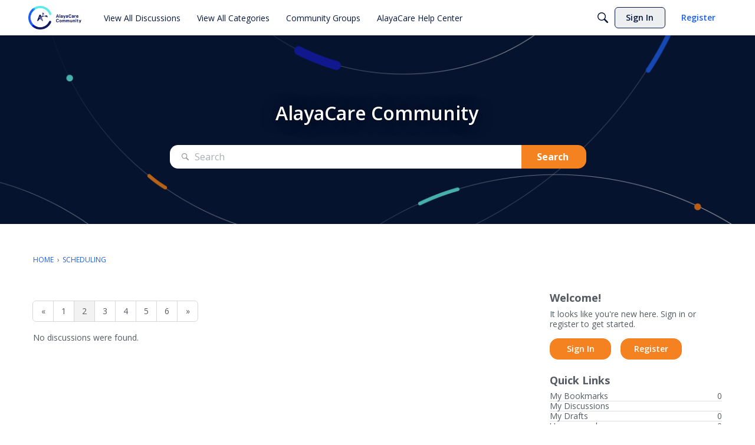

--- FILE ---
content_type: application/x-javascript
request_url: https://alayacarecommunity.com/dist/v2/forum/entries/addons/Jira/forum.DE-GVOuA.min.js
body_size: -82
content:
const __vite__mapDeps=(i,m=__vite__mapDeps,d=(m.f||(m.f=["../../../chunks/addons/theme-foundation/forum.ygDCXjQl.css"])))=>i.map(i=>d[i]);
import{b4 as e,_ as o}from"../../forum.C8p_Q6Rq.min.js";e("jira-case",()=>o(()=>import("../../../chunks/addons/Jira/customIntegrationContext.DVnxjLNC.min.js"),__vite__mapDeps([0]),import.meta.url).then(t=>t.customIntegrationContext));


--- FILE ---
content_type: application/x-javascript
request_url: https://alayacarecommunity.com/dist/v2/forum/entries/addons/Zendesk/forum.DYF0ydG2.min.js
body_size: -97
content:
const __vite__mapDeps=(i,m=__vite__mapDeps,d=(m.f||(m.f=["../../../chunks/addons/theme-foundation/forum.ygDCXjQl.css"])))=>i.map(i=>d[i]);
import{b4 as e,_ as r}from"../../forum.C8p_Q6Rq.min.js";e("zendesk-article",()=>r(()=>import("../../../chunks/addons/Zendesk/customConvertToZendeskArticleContext.D2h8s1Ss.min.js"),__vite__mapDeps([0]),import.meta.url).then(t=>t.customConvertToZendeskArticleContext));


--- FILE ---
content_type: application/x-javascript
request_url: https://alayacarecommunity.com/dist/v2/forum/entries/addons/subcommunities/forum.CfiZuq3o.min.js
body_size: -231
content:
import{c$ as e,aS as t}from"../../forum.C8p_Q6Rq.min.js";const i=e;t("SubcommunitiesWidget",i,{overwrite:!0});


--- FILE ---
content_type: application/x-javascript
request_url: https://alayacarecommunity.com/plugins/editor/js/jquery.ui.widget.js?v=69695989
body_size: 2248
content:
(function(i){typeof define=="function"&&define.amd?define(["jquery"],i):i(jQuery)})(function(i,h){var w=0,p=Array.prototype.slice,v=i.cleanData;i.cleanData=function(e){for(var t=0,n;(n=e[t])!=null;t++)try{i(n).triggerHandler("remove")}catch{}v(e)},i.widget=function(e,t,n){var s,r,a,u,o={},c=e.split(".")[0];e=e.split(".")[1],s=c+"-"+e,n||(n=t,t=i.Widget),i.expr[":"][s.toLowerCase()]=function(f){return!!i.data(f,s)},i[c]=i[c]||{},r=i[c][e],a=i[c][e]=function(f,d){if(!this._createWidget)return new a(f,d);arguments.length&&this._createWidget(f,d)},i.extend(a,r,{version:n.version,_proto:i.extend({},n),_childConstructors:[]}),u=new t,u.options=i.widget.extend({},u.options),i.each(n,function(f,d){if(!i.isFunction(d)){o[f]=d;return}o[f]=function(){var l=function(){return t.prototype[f].apply(this,arguments)},m=function(g){return t.prototype[f].apply(this,g)};return function(){var g=this._super,y=this._superApply,_;return this._super=l,this._superApply=m,_=d.apply(this,arguments),this._super=g,this._superApply=y,_}}()}),a.prototype=i.widget.extend(u,{widgetEventPrefix:r?u.widgetEventPrefix:e},o,{constructor:a,namespace:c,widgetName:e,widgetFullName:s}),r?(i.each(r._childConstructors,function(f,d){var l=d.prototype;i.widget(l.namespace+"."+l.widgetName,a,d._proto)}),delete r._childConstructors):t._childConstructors.push(a),i.widget.bridge(e,a)},i.widget.extend=function(e){for(var t=p.call(arguments,1),n=0,s=t.length,r,a;n<s;n++)for(r in t[n])a=t[n][r],t[n].hasOwnProperty(r)&&a!==h&&(i.isPlainObject(a)?e[r]=i.isPlainObject(e[r])?i.widget.extend({},e[r],a):i.widget.extend({},a):e[r]=a);return e},i.widget.bridge=function(e,t){var n=t.prototype.widgetFullName||e;i.fn[e]=function(s){var r=typeof s=="string",a=p.call(arguments,1),u=this;return s=!r&&a.length?i.widget.extend.apply(null,[s].concat(a)):s,r?this.each(function(){var o,c=i.data(this,n);if(!c)return i.error("cannot call methods on "+e+" prior to initialization; attempted to call method '"+s+"'");if(!i.isFunction(c[s])||s.charAt(0)==="_")return i.error("no such method '"+s+"' for "+e+" widget instance");if(o=c[s].apply(c,a),o!==c&&o!==h)return u=o&&o.jquery?u.pushStack(o.get()):o,!1}):this.each(function(){var o=i.data(this,n);o?o.option(s||{})._init():i.data(this,n,new t(s,this))}),u}},i.Widget=function(){},i.Widget._childConstructors=[],i.Widget.prototype={widgetName:"widget",widgetEventPrefix:"",defaultElement:"<div>",options:{disabled:!1,create:null},_createWidget:function(e,t){t=i(t||this.defaultElement||this)[0],this.element=i(t),this.uuid=w++,this.eventNamespace="."+this.widgetName+this.uuid,this.options=i.widget.extend({},this.options,this._getCreateOptions(),e),this.bindings=i(),this.hoverable=i(),this.focusable=i(),t!==this&&(i.data(t,this.widgetFullName,this),this._on(!0,this.element,{remove:function(n){n.target===t&&this.destroy()}}),this.document=i(t.style?t.ownerDocument:t.document||t),this.window=i(this.document[0].defaultView||this.document[0].parentWindow)),this._create(),this._trigger("create",null,this._getCreateEventData()),this._init()},_getCreateOptions:i.noop,_getCreateEventData:i.noop,_create:i.noop,_init:i.noop,destroy:function(){this._destroy(),this.element.unbind(this.eventNamespace).removeData(this.widgetName).removeData(this.widgetFullName).removeData(i.camelCase(this.widgetFullName)),this.widget().unbind(this.eventNamespace).removeAttr("aria-disabled").removeClass(this.widgetFullName+"-disabled ui-state-disabled"),this.bindings.unbind(this.eventNamespace),this.hoverable.removeClass("ui-state-hover"),this.focusable.removeClass("ui-state-focus")},_destroy:i.noop,widget:function(){return this.element},option:function(e,t){var n=e,s,r,a;if(arguments.length===0)return i.widget.extend({},this.options);if(typeof e=="string")if(n={},s=e.split("."),e=s.shift(),s.length){for(r=n[e]=i.widget.extend({},this.options[e]),a=0;a<s.length-1;a++)r[s[a]]=r[s[a]]||{},r=r[s[a]];if(e=s.pop(),t===h)return r[e]===h?null:r[e];r[e]=t}else{if(t===h)return this.options[e]===h?null:this.options[e];n[e]=t}return this._setOptions(n),this},_setOptions:function(e){var t;for(t in e)this._setOption(t,e[t]);return this},_setOption:function(e,t){return this.options[e]=t,e==="disabled"&&(this.widget().toggleClass(this.widgetFullName+"-disabled ui-state-disabled",!!t).attr("aria-disabled",t),this.hoverable.removeClass("ui-state-hover"),this.focusable.removeClass("ui-state-focus")),this},enable:function(){return this._setOption("disabled",!1)},disable:function(){return this._setOption("disabled",!0)},_on:function(e,t,n){var s,r=this;typeof e!="boolean"&&(n=t,t=e,e=!1),n?(t=s=i(t),this.bindings=this.bindings.add(t)):(n=t,t=this.element,s=this.widget()),i.each(n,function(a,u){function o(){if(!(!e&&(r.options.disabled===!0||i(this).hasClass("ui-state-disabled"))))return(typeof u=="string"?r[u]:u).apply(r,arguments)}typeof u!="string"&&(o.guid=u.guid=u.guid||o.guid||i.guid++);var c=a.match(/^(\w+)\s*(.*)$/),f=c[1]+r.eventNamespace,d=c[2];d?s.delegate(d,f,o):t.bind(f,o)})},_off:function(e,t){t=(t||"").split(" ").join(this.eventNamespace+" ")+this.eventNamespace,e.unbind(t).undelegate(t)},_delay:function(e,t){function n(){return(typeof e=="string"?s[e]:e).apply(s,arguments)}var s=this;return setTimeout(n,t||0)},_hoverable:function(e){this.hoverable=this.hoverable.add(e),this._on(e,{mouseenter:function(t){i(t.currentTarget).addClass("ui-state-hover")},mouseleave:function(t){i(t.currentTarget).removeClass("ui-state-hover")}})},_focusable:function(e){this.focusable=this.focusable.add(e),this._on(e,{focusin:function(t){i(t.currentTarget).addClass("ui-state-focus")},focusout:function(t){i(t.currentTarget).removeClass("ui-state-focus")}})},_trigger:function(e,t,n){var s,r,a=this.options[e];if(n=n||{},t=i.Event(t),t.type=(e===this.widgetEventPrefix?e:this.widgetEventPrefix+e).toLowerCase(),t.target=this.element[0],r=t.originalEvent,r)for(s in r)s in t||(t[s]=r[s]);return this.element.trigger(t,n),!(i.isFunction(a)&&a.apply(this.element[0],[t].concat(n))===!1||t.isDefaultPrevented())}},i.each({show:"fadeIn",hide:"fadeOut"},function(e,t){i.Widget.prototype["_"+e]=function(n,s,r){typeof s=="string"&&(s={effect:s});var a,u=s?s===!0||typeof s=="number"?t:s.effect||t:e;s=s||{},typeof s=="number"&&(s={duration:s}),a=!i.isEmptyObject(s),s.complete=r,s.delay&&n.delay(s.delay),a&&i.effects&&i.effects.effect[u]?n[e](s):u!==e&&n[u]?n[u](s.duration,s.easing,r):n.queue(function(o){i(this)[e](),r&&r.call(n[0]),o()})}})});
